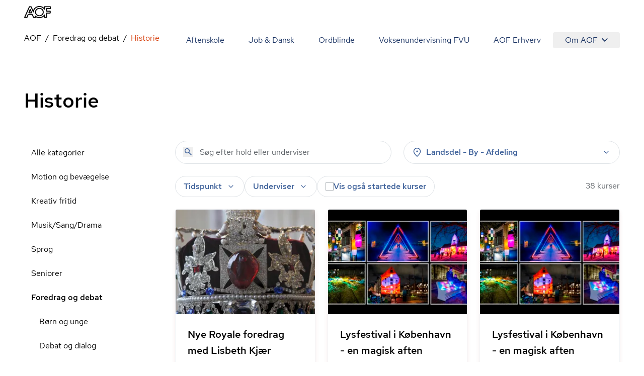

--- FILE ---
content_type: text/javascript
request_url: https://aof.dk/assets/use-is-mounted-Dz6-paO1.js
body_size: 311
content:
import{r as i}from"./entry-client-g_Mv_jqN.js";import{l as a}from"./keyboard-TX4Rv-4L.js";function l(r){typeof queueMicrotask=="function"?queueMicrotask(r):Promise.resolve().then(r).catch(n=>setTimeout(()=>{throw n}))}function o(){let r=[],n={addEventListener(e,t,s,u){return e.addEventListener(t,s,u),n.add(()=>e.removeEventListener(t,s,u))},requestAnimationFrame(...e){let t=requestAnimationFrame(...e);return n.add(()=>cancelAnimationFrame(t))},nextFrame(...e){return n.requestAnimationFrame(()=>n.requestAnimationFrame(...e))},setTimeout(...e){let t=setTimeout(...e);return n.add(()=>clearTimeout(t))},microTask(...e){let t={current:!0};return l(()=>{t.current&&e[0]()}),n.add(()=>{t.current=!1})},style(e,t,s){let u=e.style.getPropertyValue(t);return Object.assign(e.style,{[t]:s}),this.add(()=>{Object.assign(e.style,{[t]:u})})},group(e){let t=o();return e(t),this.add(()=>t.dispose())},add(e){return r.push(e),()=>{let t=r.indexOf(e);if(t>=0)for(let s of r.splice(t,1))s()}},dispose(){for(let e of r.splice(0))e()}};return n}function m(){let[r]=i.useState(o);return i.useEffect(()=>()=>r.dispose(),[r]),r}function f(){let r=i.useRef(!1);return a(()=>(r.current=!0,()=>{r.current=!1}),[]),r}export{f,o,m as p,l as t};


--- FILE ---
content_type: text/javascript
request_url: https://aof.dk/assets/SearchForm-C69WejUI.js
body_size: 148
content:
import{j as e,u as i}from"./entry-client-g_Mv_jqN.js";import{S as c}from"./Sprite-DPGdhyJR.js";import{c as s}from"./clsx-B-dksMZM.js";function p({placeholder:a,className:t,containerClassName:o,...l}){const{t:r}=i();return e.jsxs("div",{className:s("relative",o),children:[e.jsx("input",{type:"search",name:"query",className:s("bg-none font-medium text-blue-40 placeholder:font-normal",t),placeholder:a||r("search.placeholder"),"aria-label":r("ui.search"),autoComplete:"off",...l}),e.jsx("button",{type:"submit",className:"absolute left-4 top-3",tabIndex:-1,"aria-label":r("ui.search"),children:e.jsx(c,{id:"search",className:"size-5 text-blue-40"})})]})}function h(a){return e.jsx("form",{noValidate:!0,role:"search",...a})}export{h as S,p as a};
